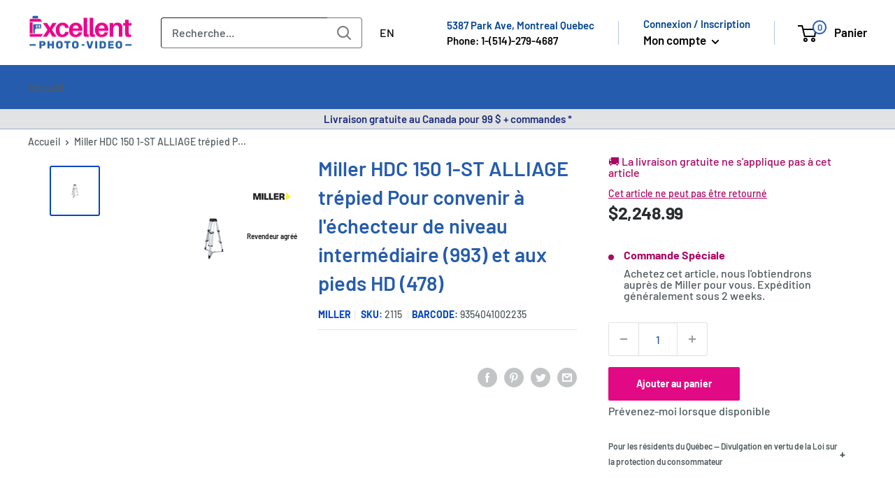

--- FILE ---
content_type: application/javascript; charset=utf-8
request_url: https://searchanise-ef84.kxcdn.com/preload_data.8t1S9U7j1f.js
body_size: 10866
content:
window.Searchanise.preloadedSuggestions=['canon c200b','fujifilm camera','peak design','fujifilm x100v','canon g7x mark iii','fujifilm x100vi','sd card','35mm film','canon g7x mark ii','dji osmo pocket 3','canon camera','sony lens','polar pro','manfrotto tripod','digital camera','dji mini 3 pro','fujifilm lens','sony a7 iii','nd filter','sony a7 iv','sony a7','panasonic lumix','go pro','canon sx740','canon g7x','canon lens','dzo film','sony fx3','nikon z','film camera','c stand','canon powershot','canon rf','fujifilm x-t30','l mount lenses','camera backpack','sony a6700','canon r6','canon r5','manfrotto bag','sony zv-e10','nikon lenses','tether tools','camera strap','benro tripod','sigma sony','memory card','light stand','sony camera','sony a7c','canon powershot sx740','sony rx100','mp3 player','sony e mount lenses','nikon camera','red komodo','sony fx30','sigma l mount lens','cfexpress type a','canon m50','as card','dji rs','dji mavic 4 pro','canon rf lens','godox flash','dji osmo','photo album','canon rp','cotton carrier','polarpro nd','canon r6 mark ii','mirrorless camera','rode microphone','dji mini 4 pro','dji neo','canon eos r','fuji lens','lumix s9','nikon z8','sigma dg dn sony','instax mini','sony zv-1','black magic','v mount battery','b+w filter','action camera','dji mini 3','phone kit','camera bags','lowepro backpack','ring light','fuji xt5','dji mic','micro sd card','fujifilm xs20','canon sx740 hs','fujifilm xt30 ii','sony lenses','rf lens','sony fx6','canon r','fuji x100v','sony flash','lumix s5','sigma e mount','sony headphones','tilta handle','canon r50','nikon zf','hasselblad x2d','small rig','canon r7','sony 24-70mm f/2.8','dji neo 2','leica camera','audio technica','e mount','dzo 35mm','sony e','canon battery','disposable camera','wireless pro','fujifilm x','soft box','canon ef lens','sony battery','fujifilm xm5','canon elph 360','sony a7s iii','canon eos','cfexpress type b','rode wireless go','lens hood','wandrd prvke','l mount','dji drone','sony a6000','sony a7c ii','eos r','77mm filter b+w','fujifilm x-e5 mirrorless camera','sony alpha','atomos ninja v','sigma canon','westcott fj400','v mount','fujifilm instax','godox softbox','insta360 x3','sigma 16mm','sony a6100','zeiss binoculars','dzo vespid','canon r10','fujifilm x-t30 ii','matte box','ball head','led light','canon 90d','bluetooth speaker','rode mic','camera bag','sony 50mm','jbl speaker','camera case','sigma 18-50mm f/2.8','variable nd filter','nikon z6','50 mm sony','sony gm','dji mini 3 pro drone','dji avata','sony 70-200mm','dji mini','cf card','nikon z5','scrim jim','panasonic kxtg','fujifilm xe4','westcott backdrop','fuji film','uv filter','nikon coolpix','fujifilm xt4','kodak portra 400','fujifilm x-t5','travel tripod','nikon d850','insta360 x4','fujifilm xt5','dji pocket 3','t shirt','sony a1','nikon lens','komodo x','br e','sony rx100 vii','gift card','lens cap','sony a7iii','hasselblad lenses','tripod head','gimbal for camera','red komodo x','fujifilm x-m5','garmin watch','dji osmo 360 action camera','peak design strap','nikon z lens','nanlite pavotube','mini tripod','manfrotto head','olympus camera','kodak film','panasonic lens','savage seamless','ninja v','fuji x','canon 50mm','7artisans fuji','canon powershot elph 360 hs','osmo pocket 3','ad godox accessories','sony a 3','panasonic phones','nikon z50','fuji x100vi','sony 35mm','ricoh gr','sigma fp','lowepro camera bags','sony a7iv','sac appareil photo','fluid head','fujifilm x100','godox v1','77mm filter','35 mm film','light meter','nikon binoculars','camera monitor','hasselblad camera','sigma 24-70mm','dji rs3 pro','dslr camera','tamron sony','mp3 players','dji mic 2','82mm filter','tilta cage','sony rx10 iv','canon eos rp','tilta nucleus','sigma 30mm f1.4','step up ring','rode wireless pro','35mm film camera','canon lenses','instax film','benro tortoise','wireless microphone','eos rp','sony zv1','nikon z6 ii','sony walkman','fuji xt3','canon rf 70-200mm','nikon z9','canon ef-m','canon 85mm','westcott umbrella','canon m6','sd cards','sac a dos','sony 85mm','instax mini evo','sigma art','canon r8','67mm filter','sony a7r iii','lumix lens','cd player','7artisan sony','point and shoot','canon m 3','sony a6400','tilta mirage','kodak gold','leica q','photo paper','ef lens','sachtler flowtech','canon c70','x mount','carte sd','battery charger','godox ad200','micro sd','cf express type a','macro lens','sony fe','dji action 4','dji avata 2','instax mini film','sigma 35mm f1.4','sony a7r iv','canon binoculars','circular polarizer','fuji 27mm','sony a','nikon d750','passport photo','fujifilm x-s10','photo printer','fuji camera','sony a7r','nikon d7500','wireless headphones','l bracket','lumix gh7','sony tough','manfrotto monopod','go pro camera','lens filter','fujifilm x-s20','fujifilm gfx','canon elph','blackmagic design','kupo c stand','follow focus','harman kardon','dji mini 5 pro','sony zv e10','fujifilm x-e4','benro carbon tripod','full frame','dji action','a7 iv','camcorder battery','cf express','zoom recorder','gopro hero','sigma 150-600mm','canon printer','sigma 35mm','nikon zr','nikon z30','magic arm','fujifilm ii','backdrop stand','fujifilm xt3','mini 4 pro','quick release','fujifilm x-e3','sennheiser microphone','sony a6600','fujifilm x-t3','beauty dish','sony 35mm 1.4','rf lenses','canon g7','canon 5d mark iv','sony a7 ii','canon rf 24-105mm','sony e mount','top handle','lens case','x mount lens','quick release plate','westcott fj200','wrist strap','point and shoot camera','sony 16-35mm','tube light','manfrotto befree','dji mini 2','panasonic s5','canon adapter','nikon z6 iii','manfrotto element','zeiss lens','canon eos r50','sigma l mount','shape tripod','polarizing filter','drone dji','mavic 3 pro','xlr cable','canon mirrorless','dji mavic 3','dvd player','lumix s1','cf express type b','dji focus pro','hdmi cable','nanlite pavotube ii','nanlite forza','sigma 56mm f1.4','sony a9','sony a6700 mirrorless camera','fujifilm x-t4','canon r5c','dji mini 4k','blackmagic 6k','atomos ninja','phone tripod','usb c','jbl boombox','sony a7ii','sony cyber shot','amaran 300c','72mm filter','canon 24-70mm','peter mckinnon','memory cards','instax square','peak design tripod','58mm filter','digital photo frame','dji air 3','dji flip','monitor mount','sigma 30mm','insta360 antigravity a1 360 drone','card reader','sandisk mp3 player','canon dslr','canon flash','dji mavic 3 pro','background paper','fuji 23mm','dzo lens','sony speaker','nikon z7','sd card reader','sony a7cr','angelbird cfexpress','insta 360 x4','ear buds','polarpro helix','fuji xt20','new release','waterproof camera','dji air 3s','lens adapter','fujifilm xt','side handle','sony zve10','dji fpv','instant camera','rode nt1','dji mini 4','shortstache everyday','mavic 4 pro','sigma 85mm','16mm f1.4 dc dn contemporary','boom arm','4x6 photo albums','sony zv-e10 ii mirrorless camera','sony a1 ii','om system','xcd 2,8-4/35-100e','dji mic mini','nikon battery','nikon z50 ii','sony mirrorless camera','49mm filter','carte mémoire','anamorphic lens','fuji x100','dji mavic','sigma 50mm','xf lens','film 35mm','fujifilm x100f','sigma 18-35mm','sony fe lens','screen protector','sling bag','canon cameras','tilta hydra','52mm filter','a7 iii','carbon tripod','tripod bag','westcott x-drop','sigma nikon','sony np-fz100','fujinon lens','canon mark ii','jbl partybox','lens filters','24mm f1.4 dg hsm art','excellent photo','lumix g9','leica m','dji ronin','sony a7r v','lav mic','canon eos r6 mark ii','camera stabilizer','95mm filter','polaroïd film','dji pocket','usb microphone','mini 3 pro','sigma 24-70 f2.8 e mount','sachtler tripod','instax wide','aputure 600d','green screen','e mount lens','video head','apple box','sony 24mm','boom pole','rode wireless','sony 20mm','polar pro 82mm','canon eos r5','fujifilm battery','canon powershot g7x mark ii','canon 6d mark ii','voice recorder','lighting kit','dji action 5','atomos shinobi','panasonic cordless phones','xt30 ii','nikkor z','used cameras','sigma art lens 17-40mm','canon eos m50','canon sl3','fujifilm lenses','nikon d3500','black magic pocket camera','small hd','a7s iii','xlr microphone','zoom h6','panasonic g9','sony cameras','mist filter','dash cam','savage paper','canon r3','lumix s5m2','sigma 105mm','canon lp-e6nh','fujifilm xt30','mono pod','cine lens','canon 6d','rain cover','canon eos 90d','battery grip','canon 35mm','urban ears','canon powershot g7 x mark ii','lens cleaner','canon rebel','sony zve1','zoom f3','tilta top handle','dji osmo pocket','sigma 28-70mm','tilta fx3','shotgun mic','canon 80d','nikon coolpix p1000','canon t7','sony rx10','nikon flash','x drop','sony a6500','g master','canon r100','4k camera','eos r5','sony zv','seamless paper','canon rf 50mm','sony fx9','sony camcorder','62mm filter','tilta matte box','sony alpha a7 iv','sony a7siii','canon digital camera','camera cube','wandrd strap','dji battery','sony a7rv','cinestill 800t','tamron 24-70mm','sony g master','kodak gold 200','variable nd','selfie stick','wide angle lens','z mount','panasonic camcorder','7artisans sony','fujifilm xt20','nikon filter','fuji xf','olympus lens','nikon z7 ii','lomography film','aputure amaran','video camera','video light','aputure tube','peak design c','fujifilm x-t50','appareil photo','vlogging camera','insta 360 x3','sigma lens','tilta ring','gimbal head','canon powershot sx740 hs','canon t7i','eos r8','sony lense','mini evo','l mount lens','sigma bf','garmin gps','fujifilm xt50','lumix g85','carbon fiber tripods','wescott fj400','fuji 35mm','dji rs4','sigma 16-28mm','dji new mic mini','canon m6 mark ii','filtre nd','dji pocket 2','lumix fz300','osmo action 4','sigma 85mm art','lumix gh5','photo albums','x-drop pro','green touch','eos r10','camera cage','shape battery','sony wh-1000xm4','feiyu tech','base plate','nikon d780','shoulder rig','fuji 18mm','film developing','medium format','red camera','sigma ef','fuji x-t30','hard case','black mist','tamron g2','benro rhino','fujifilm x-e5','picture frame','polaroid 600 film','dji neo motion fly more combo','14mm f1.8 dg hsm art','micro four thirds lens','power bank','flic film','v-mount battery plate','canon 5d','ef-m lens','sony zv-e1','sony mirrorless','sony 70-200mm f2.8','dji rs 3','fujifilm x-t20','sony 35mm f/1.8 lens','nikon d5600','camera straps','dji ronin 4d','canon rf 28-70mm','canon m5','canon selphy','dji gimbal','70-200mm f2.8 dg os hsm sport','canon r1','fujifilm film','sigma 24mm','dji goggles 3','gfx 100s','polarpro 82mm','sony full frame lens','v90 memory card','sony a7r ii','bluetooth earphone','westcott scrim jim','compact cameras','ace pro 2','nikon 85mm','canon lp-e17 battery','new sony','used lens','eos r50','sony e mount lens','godox ad300','new release sony','zoom lens','telephoto lens','sony fx2 digital cinema camera','godox v860iii','sony dsc-rx100','s5 ii','fujifilm mirrorless','lavalier mic','nikon 600mm','gitzo tripod','insta 360 go ultra','joby tripod','eos r6','shape stand','canon m200','cold shoe','sigma 12-24mm','lens cleaning','manfrotto backpack','instax mini 90','fuji film camera','sony alpha a7 iii','pro mist','kodak portra','canon t8i','camera accessories','nikon 50mm','westcott fj80','tilta float','pl mount','55mm filter','gimbal mirrorless','dzofilm vespid','77mm uv filter','canon rf lenses','fujifilm 23mm','tilta fx6','dji goggles','cordless phones','sigma 56mm','godox ad600','rode wireless go ii','sony e lens','sony mp3','nd filters','back drop','135mm f1.8 dg hsm art','nikon z lenses','light box','ronin 4d','fujifilm accessories','canon powershot elph','softbox bowens','sony a9 iii','nikkor z lens','tether cable','fujifilm 27mm','fujifilm xh2','insta360 x5','peter mckinnon polar pro','light dome','godox kit','gopro accessories','nikon z fc','audio interface','82mm uv filter','arca swiss','papier photo','canon rebel t7','cpl filter','osmo pocket','filter case','70mm f2.8 dg macro art','sigma fuji','pentax camera','filtre 77mm','shape bag','godox trigger','lumix s5m2x','aputure light dome','panasonic camera','hasselblad xcd','audio recorder','savage seamless background','sony gm lens','carbon fiber tripod','joby gorillapod','dji rc','lumix s5 ii','nikon 400mm','lumix s','canon paper','dji osmo action','fujifilm 35mm','rode ntg','manfrotto tripods','nikon d500','dji mini pro','aputure mc','a7c ii','canon mount adapter','mic stand','peak design everyday','dji action 3','dji osmo pocket 3 creator combo','spotting scope','rode videomic','mini 5 pro','tilta nucleus nano ii','elinchrom one','fuji battery','microphone stand','24-70mm f2.8 dg os hsm art','nikon coolpix p950','sony mount lenses','tilta ring grip','nikon 35mm','westcott x-drop pro','sony av','video tripod','stabilizer gimbal','camera cases','wireless transmitter','fuji x-h2','rode podmic','120 mm film','fx3 cage','uhs ii','godox light','sony macro','smallrig cage','hard drive','kondor blue','dji mini 3 pro fly more kit','tamron nikon','sony wf-1000xm4','r5 mark ii','fuji gfx','18-35mm f1.8 dc hsm art','ilford developer','wandrd prvke 21l','canon eos r10','20mm f1.4 dg hsm art','rf 200-800mm','wandrd cube','sigma 65mm','peak design roller','canon 24mm','ef lenses','super clamp','dji focus','fujifilm xh2s','sony earbuds','nanuk r','sandisk extreme pro','stereo system','fuji xt4','canon r5 mark ii','canon ivy','nikon 800mm','polar pro helix','think tank','canon eos r6','smart watch','sony 24-105mm','canon selphy photo printer','xc 35mm','sigma 14-24 sony','sony a6300','pro grade','new panasonic camcorders','nikon z f','sigma 70-200mm','fuji gf','sdi cable','kodak ektar','lumix g7','sony microphone','sony full frame','sony 50mm 1.2','canon lens hood','lexar 128gb','fuji 33mm','compact flash','open box','sony digital camera','canon r6 ii','dzo arles','film roll','rf 35mm','40mm f1.4 dg hsm art','sand bag','micro four thirds','canon macro','sigma 40mm','wescott x-drop','canon charger','150-600mm f5-6.3 dg os hsm contemporary','x drop pro','red raptor','rf adapter','canon rf 35mm','ad200 pro','hoya filter','7artisans cine','canon powershot g7 x mark iii','amaran f22c','insta360 go 3s','43mm filter','angel bird','fisheye lens','nikon z5 ii','sel 35mm','gfx 100 ii','fuji xt','nikon z6ii','manfrotto nano','portra 400 35mm','sony xm4','westcott scrim jim cine','tilta baseplate','xs20 fujifilm','rf 24-70mm','fj westcott','tenba axis','nanlite forza 60','sony alpha a6400','7 artisans lens','fujifilm x-t200','fuji xt30','canon bag','dji rs3','picture frames','105mm f1.4 dg hsm art','q4 mp3','sigma 135mm','dji mini pro 3','canon rf 15-35mm f/2.8l is usm','optex tripod','background stand','gr iii','rf 100-400mm','album photo','dji controller','sony remote','nato rail','sachtler flowtech 75','camera bag backpack','sony teleconverter','nikon d','benro bat','sony sd card','canon r5 c','nikkor lens','v mount plate','dji sdr','ef to rf adapter','fluid head tripod','28mm f1.4 dg hsm art','sony cybershot','lp e17','nikon z7ii','sony 16-55mm','manfrotto one','nikon p950','x-t30 ii','insta360 go 3','150-600mm f5-6.3 dg os hsm sport','led panel','fujifilm xe3','canon pixma','ac adapter','sony hx99','laowa 100mm','canon 24-105mm','sigma 18-50mm','camera harness','panasonic phone','sigma 35mm f2','fx30 cage','peak design sling','60-600mm f4.5-6.3 dg os hsm sport','17-70mm f2.8-4 dc macro os hsm contemporary','instax mini 12','sigma 150-600 contemporary','fuji 56mm','100-400mm f5-6.3 dg os hsm contemporary','dji osmo action 4','jbl charge 4','sony 40mm','polar pro mist','sony a7s','benro monopod','panasonic lumix s','sigma 105 f1.4','lumix gh6','sigma 100-400mm','car mount','rs mini','sony cd player','canon m','cañón ef','canon v1','nikon p1000','hand strap','sony 135mm gm','lens cover','sandisk 128gb','sony a7 v','dzofilm catta','lumix zs99','fujifilm instax mini','fujifilm x-h2','canon mark iii','grip head','30mm f1.4 dc dn contemporary','panasonic battery','shutter release','50-100mm f1.8 dc hsm art','canon c80','dji transmission','dji remote','nanlite tube','v-mount battery','rgb light','nikon f','lumix g9 ii','filtre polarisant','peak design capture','manfrotto pixi','b+w 77mm','expired film','zeiss lens wipes','amaran 150c','nikon dslr','canon rf 100mm','x s20','manfrotto light stand','canon rf 70-200mm f2.8l is usm','film color 400','dji rc pro 2','godox ad400 pro','fujifilm flash','a7 ii','godox ad','fuji instax','sony sigma','digital frame','gold mount','garmin edge','canon eos r7','sensor cleaning','fujifilm gf lens','canon m50 mark ii','fuji x100f','camera slider','nikon zfc','phone mount','light kit','sigma filter','sony battery charger','ssd drive','sigma 28mm','shape handle','peak design cuff','lowepro gearup','sony charger','lumix lenses','photo frame','56mm f1.4 dc dn contemporary','ilford hp5','peak design 3 l','fuji x lens','18-300mm f3.5-6.3 dc macro os hsm contemporary','benro head','objectif canon','jbl flip 6','backdrop kit','nikon nc filter','osmo action','panasonic s1','tilta plate','cine still','jbl charge 5','sony headphone','12-24mm f4 dg hsm art','tete trepied','dji action 2','rapid box','polarpro mist','fuji lenses','digital picture frame','godox ad400','cleaning kit','dji mic 3','sigma art canon','z cam','blackmagic 4k','sony np-fw50','benro ball head','24-105mm f4 dg os hsm art','nikon 200-500mm','action cam','fujinon 23mm','manfrotto plate','lumix s lens','tenba dna','eos m','24-35mm f2 dg hsm art','dji osmo mobile 7p','x pro 3','sony handycam','shoulder bag','amaran 60x','geared head','sony 11mm','baby pin','tilta v mount','dzofilm pictor','sony 35mm gm','cinestill 400d','sd card v90','fujifilm case','95mm uv filter','cordless phone','panasonic gh5','sony 600mm','nikon 24-120mm','sony fx','neck strap','canon g','aputure mc pro','d tap','nikon en-el15c','fujifilm 16-55mm','sony a74','aputure softbox','lens pouch','sigma 60-600mm','35mm canon','fujifilm xs-20','canon sx','westcott fj','dvd new','xf wr','jbl flip','black pro mist','suction cup','zeiss victory','canon ef m lens','reflector kit','dji sdr transmission receiver','camera canon','nikon prostaff','camera pouch','godox ms300','fujifilm gf','pocket camera','rs3 pro','portable dvd player','polar pro vnd','canon 16-35mm','dji neo combo','battery pack','sony a 6400','alarm clock','sony rx','fujinon 18-55mm','e mount lenses','appareil photo canon','a1 ii','sigma 14mm','sony zv-1f','rf 50mm','eos r7','gaff tape','dji goggles 2','tilta nano','zv e1','westcott trigger','f stop','manfrotto ball head','dji rs mini','sony zv e1','sony macro lens','hot shoe','canon remote','sony 14mm','laowa 10mm','fujifilm xpro','sony a6','50mm f1.4 dg hsm art','sony 16mm','tilta tripod','shooting grip','external monitor','ilford film','lavalier microphone','24-70mm f2.8 dg dn art','nucleus nano','camera insert','wireless mic','air 3s','color film','orange monkie','air pods','kodak colorplus','fujifilm mini','fujifilm x-h2s','dummy battery','micro 4 thirds','xf 27mm','sony a5100','profoto a10','a7r v','85mm f1.4 dg dn art','bushnell 8x42','aputure lantern','ilford paper','canon rf 85mm lens','panasonic stereo','nd filter 82mm','hi hat','tilta side handle','mount converter mc-11','sound bar','polarpro 49mm','trade in','cell phone','fujifilm instax mini film','fujifilm x-t100','nucleus m','a6700 mirrorless','sony 50 mm','sigma sony e mount','peak design anchor','rf 100-500mm','audio technica turntable','samvix mp3','sony g lens','canon mark','portable radio','sony 70-200mm ii','sony 70-350mm','dji air','zeiss sfl','sachtler aktiv','b+w 82mm','monopod head','jumelles nikon','bluetooth speakers','82 mm filter','nd filter 77mm','dji rs 4','sony alpha zv-e10','sigma 2x teleconverter for sigma','sony cyber-shot','smart bass','canon speedlite','blackmagic camera','usb cable','fujifilm mirrorless camera','sony a6100 with lens','panasonic leica','portable speaker','sony xqd','objectif sony','westcott scrim','nikon z8 mirrorless','canon sx70','rode psa1','nikon 50mm f/1.8g','boom stand','table tripod','sachtler ace','panasonic s5m2','sigma camera','zeiss terra ed','ir filter','zv e10','bushnell binoculars','sigma x mount','v flat','prime lenses','peak design cube','tilta khronos','fujifilm charger','panasonic cordless phone','manfrotto tripod plate','tilt head','canon a-1','z6 iii','gorilla pod','np-w126s batteries','light tube','x pro','led lighting','fujifilm instax mini 90','ef 70-300mm','panasonic s9','canon 90d 18-135mm','thypoch simera-c','sigma ef mount','space saver photo albums','nikon ftz ii','canon eos m200','sony a7riii','lens support','range finder','sony alpha a7','fujifilm xt2','paper backdrop','sony speakers','canon eos 5d mark iv','flash canon','pavotube 30x','sony 300mm','lumix 20-60mm','dji rs 3 mini','nanuk case','atomos connect','canon imageprograf','red v raptor','hasselblad lens','7artisans 35mm','ftz adapter','dji avata fly more','kodak camera','lumix g','manfrotto befree tripod','sony alpha 7c','ef to rf','accsoon cineview','rode cable','rodecaster pro','black and white film','fujifilm cameras','fujifilm 70-300mm','savage backdrop','r6 mark ii','canon eos r8','sony tripod','circular polarizer filter','eneloop pro','rx100 vii','focus gear ring','bowens mount','fab strap','dji fpv controller','objectif nikon','lumix s5iix','light stands','v-mount batteries','dji mini 5','sigma 17-40mm','pyxis 12k','sony recorder','zink photo paper','14-24mm f2.8 dg dn art','canon rf adapter','jbl headphones','fujifilm xf10','rf mount','dji integra','elinchrom three','sigma art nikon','sigma 2x teleconverter lens for nikon f','laowa ranger','35mm lens','miller tripod','canon g7 mark iii','black mist filter','westcott x drop','nikon z 800mm','pancake lens','rha wireless','easy rig','lumix s1h','thypoch simera','aputure storm','fujifilm battery charger','casque écouteur','85mm lens','filter 77mm','sigma rf','gitzo monopod','nikkor z 24-120mm f/4 s','white balance','optex tripods','trepied video','memory card case','camera tripod','dji mavic 3 classic','godox tl60','7artisans spectrum','sigma 85mm f1.4','insta 360 x5','sigma 35mm f1.2 dg','canon ink','sony mdr','canon sl2','step up','polarpro vnd','fujifilm x-t','cfast card','canon ef 50mm','lens filter 58mm','sigma 17-70mm f/2.8','westcott softbox','canon battery charger','shure sm7b','sony mic','aputure spotlight','canon eos m50 mark ii','godox ad100','canon 18-135mm','ef adapter','sony 11mm e mount lenses','combo stand','sigma fujifilm','49mm uv','rx1r iii','coolpix p1100','aputure 600c','sony alpha 7 iv','continuous lighting','mount converter mc-21','dzo catta','aputure fresnel','35mm f1.4','cinema camera','sony 16-50mm','sigma macro','dji action 5 pro','sigma contemporary','canon eos mark ii','dji drones','canon power','low pro','gopro hero 10','backpack camera','aputure 1200d','lowepro tahoe','b+w 58mm','toile de fond','canon r8 camera','peak design camera cube','sony 18-135mm','canon sx620','xf 18-55mm','x half','dji mavic 4','everyday filter','fujifilm xf','canon rf 24-70','nikon body','fujifilm instax mini evo','drone bags and cases','ring flash','manfrotto stand','nikon 24-70mm f2.8 s','canon power shot','canon m100','flash nikon','39mm filter','fuji macro','sigma mc-11','rode pro','polarpro shortstache','20mm f1.4 dg dn art','wide angle','rode sc15','diffusion filter','focus pro','lowepro protactic','camera flash','canon powershot sx70 hs','canon c50','canon lense','westcott reflector','sigma ef-m','mavic mini','sony g','rode videomicro','manfrotto carbon','panasonic g85','panasonic gh6','aputure dome','jbl flip 5','28-70mm sony','eos m50','jbl xtreme','sigma 24-70mm l mount','wireless go','walkie talkie','aputure 80c','sigma fp 45mm f2.8 dg dn','cinema lens','benro gx35','westcott beauty dish','sigma 50mm art','manny ortiz beauty dish','film developer','benro tortoise carbon fiber','mavic 3 classic','rode go','canon lp-e17','manfrotto tripod head','peak design slide','uhs-ii sdxc','46mm filter','godox x3pro c touchscreen ttl wireless flash trigger','canon r50 v','peak design clip','capture card','tripod carbon','atomos hdmi','sony zoom','strobe light','panasonic 50mm','fujifilm fujinon lens','olympus cameras','manfrotto arm','120-300mm f2.8 dg os hsm sport','sigma 18-250mm f3.5-6.3 dc macro os for sigma','nikon mirrorless','filtre 82mm','canon full frame','sigma lens hood for 50mm f1.4 ex dg','l-mount lens','hasselblad 907x 100c','tilta focus','peak design leash','jbl flip 4','tilta battery','sony case','rode xlr','mini photo album','dji rs pro','rf 85mm','westcott rapid box','video monopod','sony alpha 7','arri pl','zoom f6','fujifilm x-t2','rs4 pro','rode lav','lens coat','rode lavalier','82mm nd filter','vanguard camera bags','laser printer','rha t20','sigma 16mm 1.4 sony','white backdrop','67mm uv','mark ii','sony mp3 player','canon rf 24-70mm f2.8','shape c stand','manfrotto quick release','godox canon','dji remote controller','sigma 16mm f1.4','xcd lens','gfx50s ii','polar pro nd','floating strap','xqd memory card','tt artisan','lumix 24-105mm','x s10','fuji x-t5','pro gaff','instant film','aputure 600x','insta360 go ultra','head phones','nikon monarch','canon g5x mark ii','camera lens','4k camcorder','hd dvd','sony a7rii','35mm 7artisans','sony bluetooth speaker','anton bauer','fujifilm superia 400','sony a6400 body only','rode nt5','sachtler bag','peak design bag','x t30','pistol grip','sony 20mm f1.8','manfrotto video tripod','sac photo','sony a7 r','lens sony','canon eos rebel t7','zeiss conquest','sony 10-18mm','diffusion fabric','pavo anamorphic','fuji 18-55mm','red komodo-x','canon sx730','tripod plate','pl to e mount','scrim jim cine frame','nikon 24-70mm','canon 22mm','wireless earbuds','usb cable a-c','17-70mm f2.8-4 dc macro hsm contemporary','panasonic g95','sony 100-400mm','sony audio','sony a7 s iii','sony a7sii','16-50mm lens','shure microphones','sigma 20mm','sony a7r5','canon lens ef','sigma 70-200mm f2.8 for canon','godox ad200 pro','pro light mods','sigma tripod socket ts-121','digital cameras','phone clamp','insta360 stick','fuji xe3','canon 70-200mm','dji mini pro 4','sigma lens hood lh708-01','mount battery','godox xpro','zoom h5','pro master','laowa 65mm','fuji cameras','sigma lens hood lh770-04 for contemporary 100-400m','canon 200-800mm','35mm f1.4 dg hsm art','sony dsc','sachtler aktiv8','nd filter 67mm','sony 90mm','rode ntg5','cheese plate','fuji x-e5','sony 28-70mm','sony adapter','gf lens','nikon charger','shape v-mount','tech pouch','sigma lens hood lh828-02 for art 85mm f1.4 dg dn','sigma hot shoe unit','sony cage','étui camera','flash diffuser','sigma cover lens cap lc907-01','sigma tripod socket ts-111 for 105mm f/1.4 dg hsm','tamron 50-400mm','dji mini se','a7r iii','sigma usb dock for sigma mount','photo book','sigma lens hood lh676-01 for 18-200','sigma 10-20mm','sigma strap holder for fp digital camera','canon 85 mm','filter 72mm','tilt shift','14-24mm f2.8 dg hsm art','space saver','polarpro peter mckinnon','compact camera','angelbird sd','savage background paper','rolling bag','benro mach3','insta360 go 2','sigma lens hood lh780-03 for 17-70','sigma front cap lcf-67 iii 67mm','casque audio','sigma lens hood lh880-03 for art 135mm f1.8 lens','track order','sigma lens hood lh1113-01 for 105mm f/1.4 dg hsm','33mm f1.4','insta360 accessoires','nikon bag','film cameras','sigma usb ac adapter for fp digital camera','fuji x-e4','sony 100mm','powershot v1','jbl charge 6','nikon p1100','67mm nd filter','shape arm','sigma front cap lcf-105 iii 105mm','sony 20-70mm','sigma lh830-02 lens hood for 50','nanlite softbox','peak design travel','sigma lens hood lh828-01 for art 28mm f1.4','sony srs','panasonic ub820','canon eos rebel','sigma front cap lcf-55 iii 55mm','fujifilm lense','sigma lh914-01 lens hood for sport 70-200mm','gold mount battery','dash camera','softbox kit','sigma front cap lcf-77 iii 77mm','bmpcc 6k','wandrd prvke 31l','medium format cameras','fuji xe4','sigma lens hood lh927-02 for 85 f1.4','nikon z 8','sigma lens hood lh577-01 for 45mm f2.8','red digital cinema','sigma usb dock for sony a mount','osmo action 5','tilta dc to 7-pin nucleus-m motor power cable','sigma lens hood lh716-01','seamless background','nanlite pavotube 30c','sony wf','miller cx','sigma lens hood lh876-04','fuji 70-300mm','mft lens','sigma lens hood lh878-02 for art 35mm f1.2','sony 35 mm','sony memory card','sigma lens hood lh680-04 for 18-250','sigma protective cover pt-21 for 105mm f/1.4 dg','sony 85mm f1.4','lumix fz80','ef cine','sigma lenses','background support','canon 50mm f1.8','sigma soft front cover cap','sigma lens hood lh582-01 for 56mm dc dn','sigma lens hood lh730-03 for 35mm','inkpress luster','laowa 12mm','noise cancelling','tilta shoulder','120 roll film','sd card case','fujinon xf','dji rs 2','nikon camera body','rode micro','atomos shogun','fujifilm instax mini 12','100-400mm f5-6.3 dg dn os contemporary','type b','strip box','fuji x-t3','zoom f8n pro','kvd album','manfrotto tripod bag','dji osmo mobile 6','remote shutter release','fx6 camera','garmin vivomove','sigma front cap lcf-82 iii 82mm','fujifilm 18-55mm','condenser microphone','wandrd tech','canon eos m6 mark ii','sigma lens hood lh830-03 for 24','sigma 28-70mm f/2.8','mini film','fuji teleconverter','sigma lens hood lh876-03 for','xf 23mm','tilta arm','batterie canon','godox v1 canon','dji lidar','sigma lens hood lh878-01 lens hood for art 40mm','sony zoom lens','dji nano','camera shoulder bag','canon 400mm','canon eos m','105mm f2.8 dg dn macro art','westcott drop','sigma 24-105mm f4','canon photo paper','micro rode','fujifilm x lenses','rf 24-105mm','mark iii','sony fx6 cage','sigma dg dn','ear phones','85mm f1.4 dg hsm art','umbrella diffusion','fujifilm x pro','nikkor 24-70mm','lumix zs200','wireless video transmission','pentax k','eos r100','gh5 mark 2','dji microphone','flash stand','sony l battery','fujinon 35mm','zoom camera','sony pcm','fuji 50mm','technics true wireless earbuds blue','sigma 300mm f2.8 apo ex dg lens hsm for canon ef','canon rec','flash trigger','eos m5','sony alpha 1','zeiss batis','rf 28mm','podcast microphone','cine lens ef','shure mv7','fujifilm sigma lens','atomos monitor','canon powershot g7 x','sony tough sd card','microsd card','sony zv1f','nikkor 50mm','7artisans photoelectric','lumix lx100','z mount lens','sd card v60','sigma 300mm f2.8 apo ex dg hsm lens for nikon f','70-200 gm ii','35mm sony','rode ds2','rha headphones','shutter button','canon camera elph','canon rf 200-800mm is usm','lantern softbox','canon g5x','tripod manfrotto','fujifilm x100v silver','manfrotto compact','recording monitor','kangaroo album','urbanears plattan','jbl partybox 310','pelican case','canon 70-200 f 2.8','ricoh gr iv','mount adapter','xc lens','mc pro','fuji flash','sigma 85mm sony','sony 15mm','flash sony','canon 100-400mm','aputure 60x','microphone arm','tripod accessories','shape fx6','canon 135mm','np bx1','extension tube','insta360 ace pro 2','sony ecm','panasonic lumix s5','fuji 23 f2','dji rs2','sigma lens hood lh878-03 for art 24-70mm f2.8 dgdn','godox accessories','15mm rod','wetting agent','insta go 2','sound bars','black rapid','nucleus nano ii','jbl charge','sony rx100 vi','senheiser mke 600','canon 70d','godox v1 pro','dji mini mic','sony alpha a6000','sennheiser shotgun mic','sony 28-135mm','7artisans canon','strip softbox','filter pouch','fuji lense','dji-osmo pocket 3','leather case','rs pro','sony a7riii a','dzo 8 kit','sony dc','sigma 40mm f1.4','polaroid camera','50mm sony','sony zv e10 ii','sony 85mm f1.8','a7 v','a7r iv','lumix g95','canon r5 ii','canon extender','tri pod','7artisans 25mm','jbl xtreme 3','catta ace','neutral density filter','manfrotto fast','insta 360 go','jbl go 3','slr camera','fuji x-e3','batterie sony','lowepro m trekker','sony lens hood','panasonic lumix lens','7artisans m mount','panasonic cordless','green touch plus','nikon z 50mm f/1.8','filter 82mm','canon rf 28-70','usb c cable','sony fe lenses','godox nikon','nano ii','sony 18 105 sony','hasselblad xcd lenses','16-28 f2.8 dg dn contemporary','drone bag','studio light kit','insta360 go','godox x3','sigma 24-105mm f/4 dg os hsm art','nikon aculon','kodak portra 160','avenger c stand','sony 200-600mm','aputure 300x','dzo pictor','panasonic headphones','sigma rf mount','canon powershot g7x mark iii','fj80 ii','canon powershot elph 360','tilta nucleus m','aputure infinibar','canon camcorder','canon eos r100','canon powershot v1','dji rs 4 mini','shape rig','nikon z 24-120mm','sony 50mm f1.2','micro hdmi','ektachrome e100','drop pro','canon 35 mm','tilta dji','canon eos m6','portable cd player','travel tripods','dji transmitter','tripod video','sigma 28-105mm','sigma strap for fp digital camera','air 2s','aaa battery','fuji xh','ad100 pro','dji osmo 4','polarpro defender','lexar uhs-ii','sony a9 ii','cotton carrier g3','tamron 17-70mm','vlogger kit','aputure nova','fujifilm superia','panasonic hc','canon pixma pro','atomos battery','sony a 6600','fujifilm lens hood','sigma 150-600mm contemporary for nikon','fuji xt2','sigma lens hood lh706-01 for c2870dgdn','canon macro lens','sigma art l mount','instax evo','sling bags','field monitor','nikon lense','tilta alien mini','xf 35mm','35mm color film','cable release','enregistreur vocal','leica m mount','pentax lenses','35 mm film camera','ball heads','sony radio','godox led','fujifilm 56mm','single use camera','77mm polarizer','osmo action 5 pro','godox pro','f-stop insert','reflector collapsible','atomos sdi','polar pro 67mm','panasonic lumix g7','pro tripod','manfrotto xpro','cadre photo','mini 4 pro fly more combo','nikon z 5','filter adapter','full frame lens','canon hs','sony wireless','lens bag','g7x mark iii','nikon 105mm','tenba fulton','matt box','sony lens oss','sigma dg','sigma 100-400mm f5-6.3 contemporary lens for','imprimante canon','godox battery','eos 90d','sony a mount 70-200mm f2.8 oss','eos m6','insta360 one r vertical battery base','dji osmo 7p','105mm f2.8 ex dg os hsm macro','lumix leica','72 mm filter','polar pro polarizer','manfrotto element mii','vnd filter','tilta komodo','20mm f2 dg dn contemporary','canon 70-200 f','lumix to','dji rc pro','canon xa','600mm sony','camera light','angelbird cfast 2.0 card','ronin rs','rf 50mm f/1.8 stm','sony earphones','hand grip','x100 vi','sigma art sony','wescott umbrella','nikon teleconverter','nikon 300mm','fujifilm mini film','sigma 24-70mm f/2.8 dg os hsm art lens','sigma f2.8','lowepro toploader','panasonic stereo system'];

--- FILE ---
content_type: text/javascript; charset=utf-8
request_url: https://excellentphoto.ca/products/miller-hdc-150-1-st-alloy-tripod-to-suit-mid-level-spreader-993-and-hd-feet-478.js
body_size: -208
content:
{"id":6693405163623,"title":"MILLER HDC 150 1-St Alloy Tripod to suit Mid-Level Spreader (993) and HD Feet (478)","handle":"miller-hdc-150-1-st-alloy-tripod-to-suit-mid-level-spreader-993-and-hd-feet-478","description":null,"published_at":"2022-08-31T11:25:27-04:00","created_at":"2022-08-31T11:25:27-04:00","vendor":"Miller","type":"Tripod","tags":["Brand_Miller","Heavy Shipping","noreturn","nostock","Specialorder"],"price":224899,"price_min":224899,"price_max":224899,"available":true,"price_varies":false,"compare_at_price":224899,"compare_at_price_min":224899,"compare_at_price_max":224899,"compare_at_price_varies":false,"variants":[{"id":39862241951847,"title":"Default Title","option1":"Default Title","option2":null,"option3":null,"sku":"2115","requires_shipping":true,"taxable":true,"featured_image":null,"available":true,"name":"MILLER HDC 150 1-St Alloy Tripod to suit Mid-Level Spreader (993) and HD Feet (478)","public_title":null,"options":["Default Title"],"price":224899,"weight":10000,"compare_at_price":224899,"inventory_management":"shopify","barcode":"9354041002235","quantity_rule":{"min":1,"max":null,"increment":1},"quantity_price_breaks":[],"requires_selling_plan":false,"selling_plan_allocations":[]}],"images":["\/\/cdn.shopify.com\/s\/files\/1\/0062\/3414\/4871\/products\/3edbc04c376106776da8b83236a3fd39.png?v=1698561033"],"featured_image":"\/\/cdn.shopify.com\/s\/files\/1\/0062\/3414\/4871\/products\/3edbc04c376106776da8b83236a3fd39.png?v=1698561033","options":[{"name":"Title","position":1,"values":["Default Title"]}],"url":"\/products\/miller-hdc-150-1-st-alloy-tripod-to-suit-mid-level-spreader-993-and-hd-feet-478","media":[{"alt":null,"id":22300046196839,"position":1,"preview_image":{"aspect_ratio":1.0,"height":2500,"width":2500,"src":"https:\/\/cdn.shopify.com\/s\/files\/1\/0062\/3414\/4871\/products\/3edbc04c376106776da8b83236a3fd39.png?v=1698561033"},"aspect_ratio":1.0,"height":2500,"media_type":"image","src":"https:\/\/cdn.shopify.com\/s\/files\/1\/0062\/3414\/4871\/products\/3edbc04c376106776da8b83236a3fd39.png?v=1698561033","width":2500}],"requires_selling_plan":false,"selling_plan_groups":[]}

--- FILE ---
content_type: text/javascript
request_url: https://excellentphoto.ca/cdn/shop/t/84/compiled_assets/scripts.js?196132
body_size: -72
content:
(function(){var __sections__={};(function(){for(var i=0,s=document.getElementById("sections-script").getAttribute("data-sections").split(",");i<s.length;i++)__sections__[s[i]]=!0})(),function(){if(__sections__["b2b-hero"])try{var options={accessibility:!0,prevNextButtons:!0,pageDots:!0,setGallerySize:!1,arrowShape:{x0:10,x1:60,y1:50,x2:60,y2:45,x3:15}},$carousel=$("[data-carousel]").flickity(options),$slideContent=$(".slide-content"),flkty=$carousel.data("flickity"),selectedSlide=flkty.selectedElement;flkty.on("settle",function(index){selectedSlide=flkty.selectedElement}),flkty.on("change",function(index){$slideContent.eq(index).removeClass("mask"),setTimeout(function(){$slideContent.addClass("mask")},500)}),flkty.on("dragStart",function(event){var index=0;selectedSlide=flkty.selectedElement,event.layerX>0?index=$(selectedSlide).index()+1:index=$(selectedSlide).index()-1,$slideContent.eq(index).removeClass("mask")}),setTimeout(function(){$slideContent.addClass("mask")},500)}catch(e){console.error(e)}}(),function(){if(!(!__sections__.header_messages&&!Shopify.designMode))try{var messageWrappers=document.getElementsByClassName("header-message-block");if(messageWrappers.length>1){var idx=0;setInterval(function(){idx===messageWrappers.length&&(idx=0);for(var i=0;i<messageWrappers.length;i++)i==idx?messageWrappers[i].style.display="block":messageWrappers[i].style.display="none";idx++},5e3)}}catch(e){console.error(e)}}()})();
//# sourceMappingURL=/cdn/shop/t/84/compiled_assets/scripts.js.map?196132=


--- FILE ---
content_type: text/javascript; charset=utf-8
request_url: https://excellentphoto.ca/fr/products/miller-hdc-150-1-st-alloy-tripod-to-suit-mid-level-spreader-993-and-hd-feet-478.js?currency=CAD&country=CA
body_size: -153
content:
{"id":6693405163623,"title":"Miller HDC 150 1-ST ALLIAGE trépied Pour convenir à l'échecteur de niveau intermédiaire (993) et aux pieds HD (478)","handle":"miller-hdc-150-1-st-alloy-tripod-to-suit-mid-level-spreader-993-and-hd-feet-478","description":null,"published_at":"2022-08-31T11:25:27-04:00","created_at":"2022-08-31T11:25:27-04:00","vendor":"Miller","type":"Tripod","tags":["Brand_Miller","Heavy Shipping","noreturn","nostock","Specialorder"],"price":224899,"price_min":224899,"price_max":224899,"available":true,"price_varies":false,"compare_at_price":224899,"compare_at_price_min":224899,"compare_at_price_max":224899,"compare_at_price_varies":false,"variants":[{"id":39862241951847,"title":"Default Title","option1":"Default Title","option2":null,"option3":null,"sku":"2115","requires_shipping":true,"taxable":true,"featured_image":null,"available":true,"name":"Miller HDC 150 1-ST ALLIAGE trépied Pour convenir à l'échecteur de niveau intermédiaire (993) et aux pieds HD (478)","public_title":null,"options":["Default Title"],"price":224899,"weight":10000,"compare_at_price":224899,"inventory_management":"shopify","barcode":"9354041002235","quantity_rule":{"min":1,"max":null,"increment":1},"quantity_price_breaks":[],"requires_selling_plan":false,"selling_plan_allocations":[]}],"images":["\/\/cdn.shopify.com\/s\/files\/1\/0062\/3414\/4871\/products\/3edbc04c376106776da8b83236a3fd39.png?v=1698561033"],"featured_image":"\/\/cdn.shopify.com\/s\/files\/1\/0062\/3414\/4871\/products\/3edbc04c376106776da8b83236a3fd39.png?v=1698561033","options":[{"name":"Title","position":1,"values":["Default Title"]}],"url":"\/fr\/products\/miller-hdc-150-1-st-alloy-tripod-to-suit-mid-level-spreader-993-and-hd-feet-478","media":[{"alt":null,"id":22300046196839,"position":1,"preview_image":{"aspect_ratio":1.0,"height":2500,"width":2500,"src":"https:\/\/cdn.shopify.com\/s\/files\/1\/0062\/3414\/4871\/products\/3edbc04c376106776da8b83236a3fd39.png?v=1698561033"},"aspect_ratio":1.0,"height":2500,"media_type":"image","src":"https:\/\/cdn.shopify.com\/s\/files\/1\/0062\/3414\/4871\/products\/3edbc04c376106776da8b83236a3fd39.png?v=1698561033","width":2500}],"requires_selling_plan":false,"selling_plan_groups":[]}

--- FILE ---
content_type: text/javascript; charset=utf-8
request_url: https://excellentphoto.ca/products/miller-hdc-150-1-st-alloy-tripod-to-suit-mid-level-spreader-993-and-hd-feet-478.js
body_size: 348
content:
{"id":6693405163623,"title":"MILLER HDC 150 1-St Alloy Tripod to suit Mid-Level Spreader (993) and HD Feet (478)","handle":"miller-hdc-150-1-st-alloy-tripod-to-suit-mid-level-spreader-993-and-hd-feet-478","description":null,"published_at":"2022-08-31T11:25:27-04:00","created_at":"2022-08-31T11:25:27-04:00","vendor":"Miller","type":"Tripod","tags":["Brand_Miller","Heavy Shipping","noreturn","nostock","Specialorder"],"price":224899,"price_min":224899,"price_max":224899,"available":true,"price_varies":false,"compare_at_price":224899,"compare_at_price_min":224899,"compare_at_price_max":224899,"compare_at_price_varies":false,"variants":[{"id":39862241951847,"title":"Default Title","option1":"Default Title","option2":null,"option3":null,"sku":"2115","requires_shipping":true,"taxable":true,"featured_image":null,"available":true,"name":"MILLER HDC 150 1-St Alloy Tripod to suit Mid-Level Spreader (993) and HD Feet (478)","public_title":null,"options":["Default Title"],"price":224899,"weight":10000,"compare_at_price":224899,"inventory_management":"shopify","barcode":"9354041002235","quantity_rule":{"min":1,"max":null,"increment":1},"quantity_price_breaks":[],"requires_selling_plan":false,"selling_plan_allocations":[]}],"images":["\/\/cdn.shopify.com\/s\/files\/1\/0062\/3414\/4871\/products\/3edbc04c376106776da8b83236a3fd39.png?v=1698561033"],"featured_image":"\/\/cdn.shopify.com\/s\/files\/1\/0062\/3414\/4871\/products\/3edbc04c376106776da8b83236a3fd39.png?v=1698561033","options":[{"name":"Title","position":1,"values":["Default Title"]}],"url":"\/products\/miller-hdc-150-1-st-alloy-tripod-to-suit-mid-level-spreader-993-and-hd-feet-478","media":[{"alt":null,"id":22300046196839,"position":1,"preview_image":{"aspect_ratio":1.0,"height":2500,"width":2500,"src":"https:\/\/cdn.shopify.com\/s\/files\/1\/0062\/3414\/4871\/products\/3edbc04c376106776da8b83236a3fd39.png?v=1698561033"},"aspect_ratio":1.0,"height":2500,"media_type":"image","src":"https:\/\/cdn.shopify.com\/s\/files\/1\/0062\/3414\/4871\/products\/3edbc04c376106776da8b83236a3fd39.png?v=1698561033","width":2500}],"requires_selling_plan":false,"selling_plan_groups":[]}